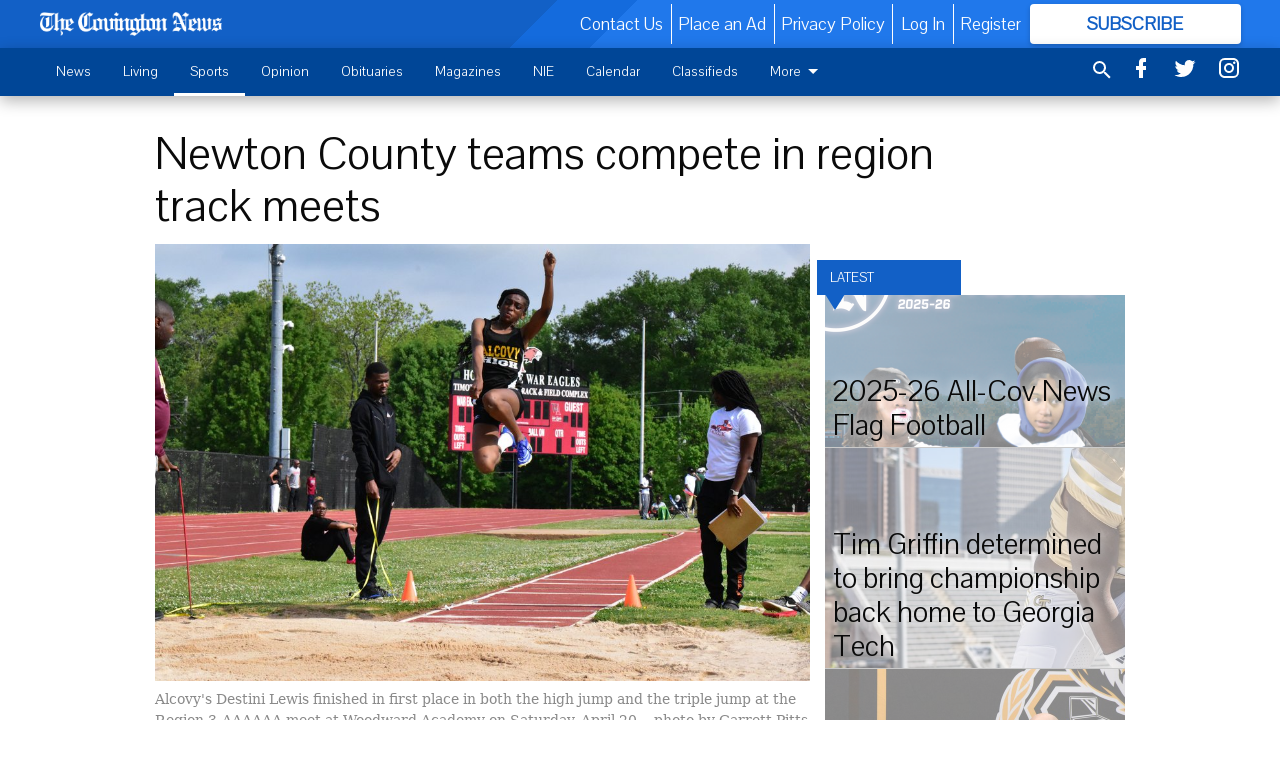

--- FILE ---
content_type: text/html; charset=utf-8
request_url: https://www.covnews.com/sports/newton-county-teams-compete-region-track-meets/?offset=1
body_size: 15015
content:




<div data-ajax-content-page-boundary>
    <div class="anvil-padding-bottom">
        
            
                
                    

<span data-page-tracker
      data-page-tracker-url="/sports/2025-26-all-cov-news-flag-football/"
      data-page-tracker-title="2025-26 All-Cov News Flag Football"
      data-page-tracker-pk="113513"
      data-page-tracker-analytics-payload="{&quot;view_data&quot;:{&quot;views_remaining&quot;:&quot;1&quot;},&quot;page_meta&quot;:{&quot;section&quot;:&quot;/sports/&quot;,&quot;behind_paywall&quot;:true,&quot;page_id&quot;:113513,&quot;page_created_at&quot;:&quot;2026-01-20 16:33:32.419409+00:00&quot;,&quot;page_created_age&quot;:234860,&quot;page_created_at_pretty&quot;:&quot;January 20, 2026&quot;,&quot;page_updated_at&quot;:&quot;2026-01-20 16:35:03.200000+00:00&quot;,&quot;page_updated_age&quot;:234770,&quot;tags&quot;:[],&quot;page_type&quot;:&quot;Article page&quot;,&quot;author&quot;:&quot;Staff Report&quot;,&quot;content_blocks&quot;:[&quot;Paragraph&quot;],&quot;page_publication&quot;:null,&quot;character_count&quot;:798,&quot;word_count&quot;:109,&quot;paragraph_count&quot;:32,&quot;page_title&quot;:&quot;2025-26 All-Cov News Flag Football&quot;}}"
>


<article class="anvil-article anvil-article--style--1" data-ajax-content-page-boundary>
    <header class="row expanded">
        <div class="column small-12 medium-10 medium-text-left">
            <div class="anvil-article__title">
                2025-26 All-Cov News Flag Football
            </div>
            
        </div>
    </header>
    <div class="row expanded">
        <div class="column">
            <figure class="row expanded column no-margin">
                <div class="anvil-images__image-container">

                    
                    
                    
                    

                    
                    

                    
                    

                    <picture class="anvil-images__image anvil-images__image--multiple-source anvil-images__image--main-article">
                        <source media="(max-width: 768px)" srcset="https://covingtonnews.cdn-anvilcms.net/media/images/2026/01/20/images/Screenshot_2026-01-20_at_9.45.04AM.max-752x423.png 1x, https://covingtonnews.cdn-anvilcms.net/media/images/2026/01/20/images/Screenshot_2026-01-20_at_9.45.04AM.max-1504x846.png 2x">
                        <source media="(max-width: 1024px)" srcset="https://covingtonnews.cdn-anvilcms.net/media/images/2026/01/20/images/Screenshot_2026-01-20_at_9.45.04AM.max-656x369.png 1x, https://covingtonnews.cdn-anvilcms.net/media/images/2026/01/20/images/Screenshot_2026-01-20_at_9.45.04AM.max-1312x738.png 2x">
                        <img src="https://covingtonnews.cdn-anvilcms.net/media/images/2026/01/20/images/Screenshot_2026-01-20_at_9.45.04AM.max-1200x675.png" srcset="https://covingtonnews.cdn-anvilcms.net/media/images/2026/01/20/images/Screenshot_2026-01-20_at_9.45.04AM.max-1200x675.png 1x, https://covingtonnews.cdn-anvilcms.net/media/images/2026/01/20/images/Screenshot_2026-01-20_at_9.45.04AM.max-2400x1350.png 2x" class="anvil-images__image--shadow">
                    </picture>

                    
                    
                    <img src="https://covingtonnews.cdn-anvilcms.net/media/images/2026/01/20/images/Screenshot_2026-01-20_at_9.45.04AM.max-752x423.png" alt="2025-26 All-Cov News Flag Football Banner" class="anvil-images__background--glass"/>
                </div>
                
            </figure>
            <div class="anvil-article__stream-wrapper">
                <div class="row expanded">
                    <div class="column small-12 medium-8">
                        
<span data-component="Byline"
      data-prop-author-name="Staff Report"
      data-prop-published-date="2026-01-20T11:33:32.419409-05:00"
      data-prop-updated-date="2026-01-20T11:35:03.200000-05:00"
      data-prop-publication=""
      data-prop-profile-picture="https://covingtonnews.cdn-anvilcms.net/media/images/2024/01/24/images/cnnewlogo-8.width-150.png"
      data-prop-profile-picture-style="circle"
      data-prop-author-page-url=""
      data-prop-twitter-handle="covnews"
      data-prop-sass-prefix="style--1"
>
</span>

                    </div>
                    <div class="column small-12 medium-4 align-middle">
                        
<div data-component="ShareButtons"
     data-prop-url="https://www.covnews.com/sports/2025-26-all-cov-news-flag-football/"
     data-prop-sass-prefix="style--1"
     data-prop-show-facebook="true"
     data-prop-show-twitter="true">
</div>

                    </div>
                </div>
            </div>
            
            <div class="row expanded">
                <div class="column anvil-padding-bottom">
                    <div class="anvil-article__body">
                        <div id="articleBody113513">
                            
                                <div class="anvil-article__stream-wrapper">
                                    <div>
                                        The All-Cov News Flag Football team is selected by The Covington News staff and highlights county area players for their efforts during the 2025-26 season.
                                    </div>
                                    


<span data-paywall-config='{&quot;views&quot;:{&quot;remaining&quot;:1,&quot;total&quot;:2},&quot;registration_wall_enabled&quot;:true}'>
</span>
<div id="paywall-card" class="row expanded column" data-page="113513">
    <section class="anvil-paywall-hit anvil-paywall-hit--style--1">
        <div data-component="Paywall"
             data-n-prop-page-pk="113513"
             data-prop-page-url="https://www.covnews.com/sports/2025-26-all-cov-news-flag-football/"
             data-prop-block-regwall="false"
             data-prop-page-ajax-url="https://www.covnews.com/sports/newton-county-teams-compete-region-track-meets/?offset=1&create_license=true"
             data-prop-privacy-policy-url="https://www.covnews.com/privacy-policy/"
             data-prop-terms-of-use-url="https://www.covnews.com/terms-of-service/"
        ></div>
    </section>
</div>

                                </div>
                            
                        </div>
                    </div>
                </div>
            </div>
        </div>
        <div class="column content--rigid">
            <div class="row expanded column center-content anvil-padding-bottom" id="articleBody113513Ad">
                


<div data-collapse-exclude>
    <div data-component="DynamicAdSlot" data-prop-sizes="[[300, 250], [300, 600]]" data-prop-size-mapping="[{&quot;viewport&quot;: [0, 0], &quot;sizes&quot;: [[300, 250]]}, {&quot;viewport&quot;: [768, 0], &quot;sizes&quot;: [[300, 600]]}]"
        data-prop-dfp-network-id="23105388" data-prop-ad-unit="anvil-skyscraper"
        data-prop-targeting-arguments="{&quot;page_type&quot;: &quot;article page&quot;, &quot;page_id&quot;: 113513, &quot;section&quot;: &quot;Sports&quot;, &quot;rate_card&quot;: &quot;Covington metered rate&quot;, &quot;site&quot;: &quot;www.covnews.com&quot;, &quot;uri&quot;: &quot;/sports/newton-county-teams-compete-region-track-meets/&quot;}" data-prop-start-collapsed="False"></div>
</div>


            </div>
            <div class="row expanded column center-content anvil-padding-bottom" data-smart-collapse>
                

<div data-snippet-slot="top-page-right" >
    
                    
                    
                        
<div class="anvil-label anvil-label--style--1 ">
    <span class="anvil-label
                 anvil-label--pip anvil-label--pip--down anvil-label--pip--bottom anvil-label--pip--left
                anvil-label--offset
                
                ">
        
            <span class="anvil-label__item">
            Latest
            </span>
        
        
        
        
            </span>
        
</div>

                    
                    

    <div class="anvil-content-list-wrapper">
        
        
        <ul class="anvil-content-list">
            
                <li class="anvil-content-list__item
                    anvil-content-list__item--dividers
                    anvil-content-list__item--fullbackground anvil-content-list__item--fullbackground--style--1
                    ">

                    
                        <a href="https://www.covnews.com/sports/georgia-tech/tim-griffin-determined-bring-championship-back-home-georgia-tech/" class="anvil-content-list__image">
                            
                                
                                <img alt="tim griffin georgia tech" class="anvil-content-list__image--focus" height="501" src="https://covingtonnews.cdn-anvilcms.net/media/images/2026/01/19/images/griffin_jacket.2a3477fa.fill-600x500-c80.jpg" width="600">
                            
                        </a>
                    

                    <a class="anvil-content-list__text" href="https://www.covnews.com/sports/georgia-tech/tim-griffin-determined-bring-championship-back-home-georgia-tech/">
                        <div class="anvil-content-list__title">
                                Tim Griffin determined to bring championship back home to Georgia Tech
                        </div>
                        
                    </a>
                </li>
            
                <li class="anvil-content-list__item
                    anvil-content-list__item--dividers
                    anvil-content-list__item--fullbackground anvil-content-list__item--fullbackground--style--1
                    ">

                    
                        <a href="https://www.covnews.com/sports/alcovy/tomberlin-pens-nli-to-thomas-universitys-softball-program/" class="anvil-content-list__image">
                            
                                
                                <img alt="Olivia Tomberlin Alcovy Signing" class="anvil-content-list__image--focus" height="500" src="https://covingtonnews.cdn-anvilcms.net/media/images/2026/01/19/images/DSC_0183.0cc30c09.fill-600x500-c80.jpg" width="600">
                            
                        </a>
                    

                    <a class="anvil-content-list__text" href="https://www.covnews.com/sports/alcovy/tomberlin-pens-nli-to-thomas-universitys-softball-program/">
                        <div class="anvil-content-list__title">
                                Tomberlin pens NLI to Thomas University’s softball program
                        </div>
                        
                    </a>
                </li>
            
                <li class="anvil-content-list__item
                    anvil-content-list__item--dividers
                    anvil-content-list__item--fullbackground anvil-content-list__item--fullbackground--style--1
                    ">

                    
                        <a href="https://www.covnews.com/sports/alcovy/gaines-signs-catawba-track-and-field-ahead-senior-season/" class="anvil-content-list__image">
                            
                                
                                <img alt="Keith Gaines Alcovy Signing" class="anvil-content-list__image--focus" height="500" src="https://covingtonnews.cdn-anvilcms.net/media/images/2026/01/19/images/DSC_0153.368ea935.fill-600x500-c80.jpg" width="600">
                            
                        </a>
                    

                    <a class="anvil-content-list__text" href="https://www.covnews.com/sports/alcovy/gaines-signs-catawba-track-and-field-ahead-senior-season/">
                        <div class="anvil-content-list__title">
                                Gaines signs to Catawba track and field ahead of senior season
                        </div>
                        
                    </a>
                </li>
            
                <li class="anvil-content-list__item
                    anvil-content-list__item--dividers
                    anvil-content-list__item--fullbackground anvil-content-list__item--fullbackground--style--1
                    ">

                    
                        <a href="https://www.covnews.com/sports/social-circle/four-peat-social-circle-redskins-claim-fourth-consecutive-state-duals-championship/" class="anvil-content-list__image">
                            
                                
                                <img alt="Social Circle Wrestling Walker Woodard 2026" class="anvil-content-list__image--focus" height="500" src="https://covingtonnews.cdn-anvilcms.net/media/images/2026/01/19/images/image2-9.b623ae26.fill-600x500-c80.jpg" width="600">
                            
                        </a>
                    

                    <a class="anvil-content-list__text" href="https://www.covnews.com/sports/social-circle/four-peat-social-circle-redskins-claim-fourth-consecutive-state-duals-championship/">
                        <div class="anvil-content-list__title">
                                FOUR-PEAT: Social Circle Redskins claim fourth consecutive State Duals Championship
                        </div>
                        
                    </a>
                </li>
            
        </ul>
    </div>


                
</div>
            </div>
        </div>
        <div class="anvil-padding-bottom--minor anvil-padding-top--minor column small-12 center-content anvil-margin
        content__background--neutral-theme" data-smart-collapse>
            

<div data-snippet-slot="after_article" >
    
                


<div data-collapse-exclude>
    <div data-component="DynamicAdSlot" data-prop-sizes="[[300, 250], [320, 50], [300, 50], [970, 90], [728, 90], [660, 90], [990, 90]]" data-prop-size-mapping="[{&quot;viewport&quot;: [0, 0], &quot;sizes&quot;: [[300, 250], [320, 50], [300, 50]]}, {&quot;viewport&quot;: [1024, 0], &quot;sizes&quot;: [[970, 90], [728, 90], [660, 90]]}, {&quot;viewport&quot;: [1440, 0], &quot;sizes&quot;: [[990, 90], [970, 90], [728, 90], [660, 90]]}]"
        data-prop-dfp-network-id="23105388" data-prop-ad-unit="anvil-banner"
        data-prop-targeting-arguments="{&quot;page_type&quot;: &quot;article page&quot;, &quot;page_id&quot;: 113513, &quot;section&quot;: &quot;Sports&quot;, &quot;rate_card&quot;: &quot;Covington metered rate&quot;, &quot;site&quot;: &quot;www.covnews.com&quot;, &quot;uri&quot;: &quot;/sports/newton-county-teams-compete-region-track-meets/&quot;}" data-prop-start-collapsed="False"></div>
</div>


            
</div>
        </div>
    </div>
</article>

</span>


                
            
        
    </div>
</div>


<span data-inf-scroll-query="scroll_content_page_count" data-inf-scroll-query-value="1">
</span>

<div class="row anvil-padding pagination align-center"
     
     data-inf-scroll-url="/sports/newton-county-teams-compete-region-track-meets/?offset=2"
     >
    <div class="column shrink anvil-loader-wrapper">
        <div class="anvil-loader anvil-loader--style--1"></div>
    </div>
</div>


--- FILE ---
content_type: text/html; charset=utf-8
request_url: https://www.google.com/recaptcha/api2/aframe
body_size: 264
content:
<!DOCTYPE HTML><html><head><meta http-equiv="content-type" content="text/html; charset=UTF-8"></head><body><script nonce="_u7HNauK0qIUPmTrtoU4sg">/** Anti-fraud and anti-abuse applications only. See google.com/recaptcha */ try{var clients={'sodar':'https://pagead2.googlesyndication.com/pagead/sodar?'};window.addEventListener("message",function(a){try{if(a.source===window.parent){var b=JSON.parse(a.data);var c=clients[b['id']];if(c){var d=document.createElement('img');d.src=c+b['params']+'&rc='+(localStorage.getItem("rc::a")?sessionStorage.getItem("rc::b"):"");window.document.body.appendChild(d);sessionStorage.setItem("rc::e",parseInt(sessionStorage.getItem("rc::e")||0)+1);localStorage.setItem("rc::h",'1769161680199');}}}catch(b){}});window.parent.postMessage("_grecaptcha_ready", "*");}catch(b){}</script></body></html>

--- FILE ---
content_type: application/javascript; charset=utf-8
request_url: https://fundingchoicesmessages.google.com/f/AGSKWxXl9Z2IQ2LNsPZB6zRMHTcCcWL_RWNQ60e8sIi8kU9ldEwB_istq4olicWd3Ywh6yc3D_lqvrAG6r3k7bjYUEVHnyDZdhK0wN58k-A2rYqp5G8tbvyxvewogOwRoYt-zmzoATch8SNa4lFZnekk9bVrqFjqDaYDjpMH1XNV-CPfpVjX1h3HUyd3ty3K/_/ads/acctid=/doubleclick.min/inc/ad-/ads/smi24-/mkadsrv.
body_size: -1290
content:
window['13615ea4-610d-46d8-b557-0de46b2a3a43'] = true;